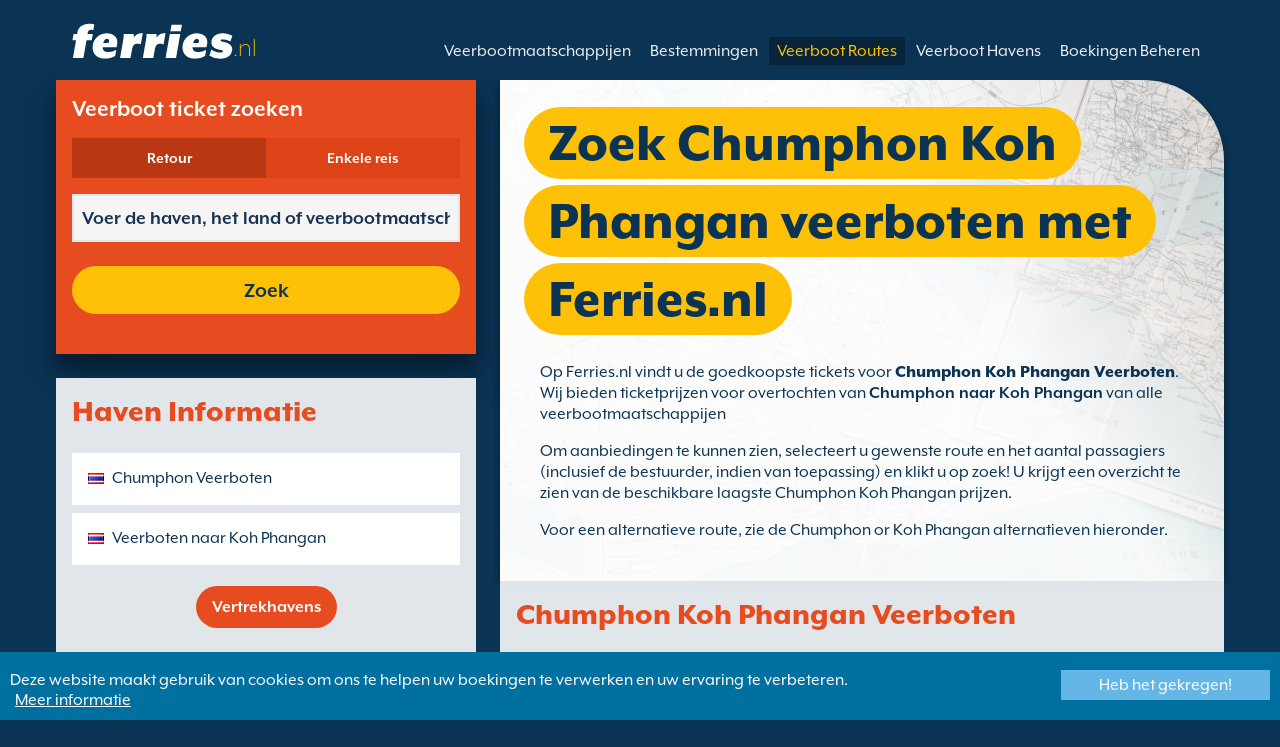

--- FILE ---
content_type: text/html; charset=UTF-8
request_url: https://www.ferries.nl/chumphon_lomprayah_pier_koh_phangan_thong_sala_pier.html
body_size: 10188
content:
<!DOCTYPE html>

<html lang="nl">
<head id="Head1"><title>
	Veerboten van Chumphon naar Koh Phangan op Ferries.nl
</title>
<meta charset="utf-8" />
<meta http-equiv="X-UA-Compatible" content="IE=edge" />
<meta name="viewport" content="initial-scale=1.0, maximum-scale=1.0, user-scalable=0" />
<meta name="revisit-after" content="7days" />
<meta name="robots" content="index,follow" />
<meta name="robots" content="ALL" />
<meta name="description" content="Bekijk veerdiensten van Chumphon naar Koh Phangan, vergelijk dienstregelingen en prijzen via Ferries.nl." />

<meta name="apple-itunes-app" content="app-id=875214984, app-argument=foobar" />

<link rel="image_src" href="https://www.ferries.nl/images/logo.gif" /> 

<script type="text/javascript">
    var pageLoadStart = Date.now();    
</script>
<script>
    dataLayer = [{
    'pageCategory': 'FerriesRouteInd'
}];
</script>
<!-- Google Tag Manager -->
<script>(function (w, d, s, l, i) {
w[l] = w[l] || []; w[l].push({
'gtm.start':
new Date().getTime(), event: 'gtm.js'
}); var f = d.getElementsByTagName(s)[0],
j = d.createElement(s), dl = l != 'dataLayer' ? '&l=' + l : ''; j.async = true; j.src =
'https://www.googletagmanager.com/gtm.js?id=' + i + dl; f.parentNode.insertBefore(j, f);
})(window, document, 'script', 'dataLayer', 'GTM-NB3MKWX');</script>
<!-- End Google Tag Manager -->
<script type="text/javascript">
        /*Google Analytics*/
        (function (i, s, o, g, r, a, m) {
            i['GoogleAnalyticsObject'] = r; i[r] = i[r] || function () {
                (i[r].q = i[r].q || []).push(arguments)
            }, i[r].l = 1 * new Date(); a = s.createElement(o),
            m = s.getElementsByTagName(o)[0]; a.async = 1; a.src = g; m.parentNode.insertBefore(a, m)
        })(window, document, 'script', 'https://www.google-analytics.com/analytics.js', 'ga');

        ga('create', 'UA-35890307-1', 'auto', { 'allowLinker': true });
        ga('require', 'linker');
        ga('linker:autoLink', ['directferries.com']);
        ga('send', 'pageview');
    </script>
<link rel="Stylesheet" href="/styles/styles.css?v=201013091527" /><link href="https://static.directferries.co.uk/ferries/css/accessibility.css" rel="stylesheet" />
    <!--[if lt IE 9]>
        <script src="https://oss.maxcdn.com/html5shiv/3.7.2/html5shiv.min.js"></script>
        <script src="https://oss.maxcdn.com/respond/1.4.2/respond.min.js"></script>
    <![endif]-->
    <script src="https://ajax.googleapis.com/ajax/libs/jquery/1.11.2/jquery.min.js"></script>
    <script src="https://ssl.directferries.com/wiz/df_nlnl.js" type="text/javascript"></script>
</head>
<body>
    <!-- Google Tag Manager (noscript) -->
    <noscript><iframe src="https://www.googletagmanager.com/ns.html?id=GTM-NB3MKWX" height="0" width="0" style="display:none;visibility:hidden"></iframe></noscript>
    <!-- End Google Tag Manager (noscript) -->
    
    <div class="outer">
        
<script type="text/javascript">
    function queryString(key) {
        key = key.replace(/[*+?^$.\[\]{}()|\\\/]/g, "\\$&"); // escape RegEx meta chars
        var match = location.search.match(new RegExp("[?&]" + key + "=([^&]+)(&|$)"));
        return match && decodeURIComponent(match[1].replace(/\+/g, " "));
    }

    function addTrackingCookies(url, data) {
        $.support.cors = true;
        $.ajax({
            url: url + "/secure/ws/adtracking.asmx/AddTrackingCookies",
            data: "trackingData=" + encodeURIComponent(data),
            dataType: "jsonp"
        });
    }

    var qs = window.location.search.substring(1);
    var refURL = encodeURIComponent(document.referrer);

    var tracking_data = qs + "&refr=" + refURL + "&rnd=" + Math.random();

    addTrackingCookies('https://ssl.directferries.com', tracking_data);

    if (queryString('dfpid') > 0 && queryString('affid') > 0 && queryString('rurl') != null) {
        window.location = window.location.protocol + "//" + window.location.host + "/" + queryString('rurl');
    }
</script>

        
<header class="con">
    <div class="row">
        <div id="homebar" class="fr-nav">
            <input type="checkbox" id="fr-nav-check" />
            <div class="fr-nav-header ">
                <a class="divLink" href="/"></a>
                <div class="logo">
                    <img src="https://static.directferries.co.uk/ferries/images/ferries-logo_uk.svg" alt="Ferries.nl" />
                    
                </div>
                <div class="fr-nav-title">
                    .nl
                </div>
            </div>
            <div class="fr-nav-btn">
                <label for="fr-nav-check">
                    <span></span>
                    <span></span>
                    <span></span>
                </label>
            </div>
            <div class="fr-nav-links">
                <ul>
                
                        <li id="DFHeader_rptTabs_liTab_0">
                            <a id="DFHeader_rptTabs_lnkTab_0" href="/" style="display:none;"></a>
                        </li>
                    
                        <li id="DFHeader_rptTabs_liTab_1">
                            <a id="DFHeader_rptTabs_lnkTab_1" href="/veerbootmaatschappijen.html">Veerbootmaatschappijen</a>
                        </li>
                    
                        <li id="DFHeader_rptTabs_liTab_2">
                            <a id="DFHeader_rptTabs_lnkTab_2" href="/bestemmingen.html">Bestemmingen</a>
                        </li>
                    
                        <li id="DFHeader_rptTabs_liTab_3">
                            <a id="DFHeader_rptTabs_lnkTab_3" class="active" href="/routes.html">Veerboot Routes</a>
                        </li>
                    
                        <li id="DFHeader_rptTabs_liTab_4">
                            <a id="DFHeader_rptTabs_lnkTab_4" href="/haven.html">Veerboot Havens</a>
                        </li>
                    
                        <li id="DFHeader_rptTabs_liTab_5">
                            <a id="DFHeader_rptTabs_lnkTab_5" href="/boekingen_beheren.html">Boekingen Beheren</a>
                        </li>
                    
                </ul>
            </div>
        </div>
    </div>
</header>

        
<div class="main con" id="Route">
    <div class="row">

        <div class="sm4">
            
<div class="fsBox">
    <div class="header">
        <h2>
            Veerboot ticket zoeken</h2>
    </div>
    <div id="divNewFareSearch" class="container">
        <!--  ADAM STARTS HERE -->
        <div class="" id="deal_finder_container">
            <script>var origDFscript = 'https://ssl.directferries.com/partners/deal_finder.aspx?stdc=AFCINL&amp;smin=1'</script>
            <template id="AB_dealfinder_constants" hidden="">
                            <script>
                                // HARDCODED: needs to be dynamically replaced back-end

                                var BookingEngineUrl = 'https://ssl.directferries.com';
                                var tempDateFormat = 'd MM yy';
                                var CDNResourcesUrl = 'https://static.directferries.co.uk';
                                var defaultCurrency = '1';
                                var regionalDates = "";
                                function isEmptyRDateJSON(obj) {
                                    for (var key in obj) {
                                        if (obj.hasOwnProperty(key))
                                            return false;
                                    }
                                    return true;
                                }
                                try {
                                    regionalDates = JSON.parse("{" + "'closeText': 'Sluiten',        'prevText': '\u2190',        'nextText': '\u2192',        'currentText': 'Vandaag',        'monthNames': ['januari', 'februari', 'maart', 'april', 'mei', 'juni', 'juli', 'augustus', 'september', 'oktober', 'november', 'december'],        'monthNamesShort': ['jan', 'feb', 'mrt', 'apr', 'mei', 'jun', 'jul', 'aug', 'sep', 'okt', 'nov', 'dec'],        'dayNames': ['zondag', 'maandag', 'dinsdag', 'woensdag', 'donderdag', 'vrijdag', 'zaterdag'],        'dayNamesShort': ['zon', 'maa', 'din', 'woe', 'don', 'vri', 'zat'],        'dayNamesMin': ['zo', 'ma', 'di', 'wo', 'Do', 'vr', 'za'],        'weekHeader': 'Wk',        'firstDay': 1,        'isRTL': false,        'showMonthAfterYear': false,        'yearSuffix': ''".replace(/'/g, '"') + "}");
                                    if (isEmptyRDateJSON(regionalDates)) throw "Regional Date JSON is empty";
                                } catch (e) {
                                    regionalDates = {
                                        closeText: "Done",
                                        prevText: "Prev",
                                        nextText: "Next",
                                        currentText: "Today",
                                        monthNames: ["January", "February", "March", "April", "May", "June", "July", "August", "September", "October", "November", "December"],
                                        monthNamesShort: ["Jan", "Feb", "Mar", "Apr", "May", "Jun", "Jul", "Aug", "Sep", "Oct", "Nov", "Dec"],
                                        dayNames: ["Sunday", "Monday", "Tuesday", "Wednesday", "Thursday", "Friday", "Saturday"],
                                        dayNamesShort: ["Sun", "Mon", "Tue", "Wed", "Thu", "Fri", "Sat"],
                                        dayNamesMin: ["Su", "Mo", "Tu", "We", "Th", "Fr", "Sa"],
                                        weekHeader: "Wk",
                                        firstDay: 0,
                                        isRTL: !1,
                                        showMonthAfterYear: !1,
                                        yearSuffix: ""
                                    };
                                    try {
                                        if (typeof ga === 'function') {
                                            var msg = '' + e.name + " - Message: " + e.message + " - URL: " + window.location.href;
                                            ga('send', 'event', 'Regional Date JSON error Type: ' + msg);
                                        }
                                    } catch (e) { }
                                }

                                // page-specific params for specialised routes, e.g. by operator:
                                var DF_page_params = {
                                    opname: '',
                                    country: '',
                                    port_from: '',
                                    port_to: '',
                                };

                                var base_user_data = {
                                    "STDCCode": "AFCINL",
                                    "SiteLanguage": "nl-NL"
                                };

                                var regionalText = {
                                    passenger_single: '1 Passagier',
                                    passenger_plural: '[--X--] Passagiers',

                                    pets_single: '1 Pet',
                                    pets_plural: '[--X--] Huisdieren',

                                    passenger_adult_single: '1 Adult',
                                    passenger_adult_plural: '[--X--] Adults',
                                    passenger_child_single: '1 Child',
                                    passenger_child_plural: '[--X--] Children',

                                    popup_done: 'Gereed',

                                    passengers_popup_hdg: 'Aantal Passagiers en de Leeftijden',
                                    passengers_popup_total: 'Passagiers (bestuurder inbegrepen)',
                                    passengers_popup_booking_discount: 'Spaanse onderdanen grote familie?',
                                    passengers_popup_resident_discount: 'Resident?',
                                    passengers_orig_text: 'Hoeveel passagiers?',
                                    passengers_first_text: 'Hoofdpassagier / Bestuurder',
                                    passengers_base_text: 'Passagier',
                                    passengers_count_text: 'Passagiers',
                                    passengers_age: 'Leeftijd',

                                    passengers_adults: 'Volwassenen',
                                    passengers_children: 'Kinderen',
                                    passengers_children_note: 'Vul a.u.b. de leeftijd van elk kind in',

                                    modal_booking_discount_hdg: 'Spaanse onderdanen grote familieomstandigheden',

                                    modal_booking_discount_cnt: 'Om een Spaanse familie een grote gezinskorting te krijgen, moet je in de haven de nodige informatie als bewijs opgeven.',

                                    modal_resident_discount_hdg: 'Residenten Voorwaarden',

                                    modal_resident_discount_cnt: 'Om korting te kunnen krijgen dienen ALLE passagiers een bewijs van ingezetenschap te laten zien tijdens het inchecken, door een geldige nationale identiteitskaart / uittreksel uit het bevolkingsregister te tonen.',

                                    pets_popup_hdg: 'Gegevens Huisdier',
                                    modal_pet_conditions_hdg: 'Huisdieren Voorwaarden',

                                    modal_pet_conditions_cnt: 'Voor het vervoeren van huisdieren naar het buitenland zijn reisdocumenten vereist. Het is de verantwoordelijkheid van de reiziger om ervoor te zorgen dat hij/zij in bezit is van alle benodigde documenten.Alle documenten die nodig zijn om jouw huisdier mee te kunnen nemen moeten origineel zijn. Fotokopieën worden niet aanvaard.Om uw huisdier mee te kunnen nemen dient u ervoor te zorgen dat uw huisdier voldoet aan de regels/eisen van de Pet Travel Scheme (PETS). Klik bovenin op \'hulp\' voor meer informatie.',

                                    vehicle_no_vehicle: 'Voetpassagier (zonder voertuig)',
                                    vehicles_popup_standard_car: 'Standaard personenauto',

                                    vehicles_popup_hdg: 'Voertuiggegevens',
                                    vehicles_popup_org: 'Hoe gaat u reizen?',
                                    vehicles_popup_no_vehicles: 'geen voertuig',
                                    vehicles_popup_no_vehicles_not_allowed: 'geen voertuig - Niet beschikbaar op deze overtocht',
                                    vehicles_popup_with_vehicles: 'Met voertuig (slechts één voertuig toegestaan per boeking)',
                                    vehicles_popup_vehicles_not_allowed: 'Met voertuig - Niet beschikbaar op deze overtocht',
                                    vehicles_popup_vehicle_model: 'Model voertuig',
                                    vehicles_popup_vehicle_custom: 'Geef volgende gegevens over de Voertuig in',
                                    vehicles_popup_vehicle_custom_make: 'Merk voertuig',
                                    vehicles_popup_vehicle_custom_model: 'Model voertuig',
                                    vehicles_popup_extra_luggage: 'Heeft u bagage bovenop of achterop uw voertuig? (fietsen, koffers enz.)?',
                                    vehicles_popup_extra_luggage_no: 'Nee',
                                    vehicles_popup_extra_luggage_yes: 'Ja',
                                    vehicles_popup_caravan_text: 'Caravan',
                                    vehicles_popup_trailer_text: 'Aanhangwagen',
                                    vehicles_popup_caravan_trailer: 'Gegevens Caravan/Aanhanger',
                                    vehicles_popup_caravan_trailer_no: 'Geen caravan / aanhanger',
                                    vehicles_popup_caravan_trailer_yes: 'Met caravan / aanhanger (selecteer hieronder)',
                                    vehicles_popup_commercial_goods: 'Voor commerciële doeleinden?',

                                    currency_popup_hdg: 'Valuta',

                                    validity_no_route: 'Selecteer de route',
                                    validity_no_return_route: 'Selecteer de terugreisroute',

                                    validity_minutes: '',
                                    validity_invalid_outbound_date: 'Kies een geldige datum voor de \'Heenreis\'.',
                                    validity_no_outbound_time: 'Selecteer een tijdstip voor de terugreis.',
                                    validity_invalid_outbound_time: 'Selecteer a.u.b een geldige tijd voor de uitgaande route. De tijd moet minstens --TIME-- zijn.'.replace("--TIME--", (new Date()).getHours() + 1 + ':00'),
                                    validity_invalid_return_date: 'Selecteer een tijdstip voor de terugreis.',
                                    validity_no_return_time: 'Kies een geldige datum voor de \'Terugreis\'.',
                                    validity_invalid_return_time: 'Selecteer een tijdstip voor de terugreis.',
                                    validity_under_min_duration: 'De \'Vertrektijd\' voor de terugreis kan niet vóór de aankomst van de heenreis zijn.',

                                    validity_no_passengers: 'U heeft nog geen passagiers gekozen.',
                                    validity_no_passenger_ages: 'Gelieve de leeftijden van alle passagiers op te geven.',
                                    validity_one_not_adult: '\'Passagier 1 (bestuurder)\' moet een volwassene zijn.',

                                    validity_no_passengers_both_legs: 'U heeft nog geen passagiers gekozen.',
                                    validity_no_passenger_ages_both_legs: 'Gelieve de leeftijden van alle passagiers op te geven.',
                                    validity_one_not_adult_both_legs: '\'Passagier 1 (bestuurder)\' moet een volwassene zijn.',

                                    validity_no_vehicle_type: 'Kies aub het type voertuig',
                                    validity_no_vehicle_make: 'Kies het \'automerk\'.',
                                    validity_no_vehicle_model: 'Kies een automodel',
                                    validity_no_vehicle_length: 'Kies \'lengte voertuig\' uit',
                                    validity_no_vehicle_height: 'Kies \'hoogte voertuig\' uit',
                                    validity_no_luggage_height: 'Selecteer de extra hoogte',
                                    validity_no_luggage_length: 'Selecteer de \'extra hoogte\'.',
                                    validity_no_caravan_type: 'Selecteer: Het type aanhanger',
                                    validity_no_caravan_length: 'Selecteer \'Lengte Aanhangwagen\'',
                                    validity_no_caravan_height: 'Selecteer \'Lengte Aanhangwagen\'',

                                    validity_no_vehicle_make_mob: 'Geef \'model voertuig\' in',
                                    validity_no_vehicle_model_mob: 'Geef \'merk voertuig\' in',


                                    submit_continue: 'Volgende',
                                    search_continue: 'Zoek',

                                    calendar_out_hdg: 'Vertrek op:',
                                    calendar_out_open_ticket_hdg: 'Vertrek op',
                                    time_out_hdg: 'Vertrek op:', //'Vertrek op:',
                                    calendar_return_hdg: 'Terug op:',
                                    calendar_return_open_ticket_hdg: 'Terug op:',
                                    time_return_hdg: 'Terug op:', //'Terugkeer op:',
                                    calendar_both_open_ticket: 'Open Tickets',

                                    passengers_add: 'Voeg passagiers toe',
                                    passengers_note: 'Gelieve de leeftijden van alle passagiers op te geven.',
                                    vehicles_popup_vehicle_select_make: 'Kies het \'automerk\'.',
                                    vehicles_popup_vehicle_select_model: 'Kies een automodel',
                                    vehicles_popup_customLength: 'Lengte van het voertuig',
                                    vehicles_popup_customHeight: 'Hoogte van het voertuig',
                                    vehicles_popup_addLength: 'Extra lengte',
                                    vehicles_popup_addHeight: 'Extra Hoogte',
                                    validity_no_currency: "Please select currency",

                                    homepage_tagline: 'Boek beter bij de nummer 1 van de wereld',

                                    validity_outbound_time: 'Please select a valid \'Time\' for the \'Outbound Route\'. Time must be at least --TIME--',
                                    validity_return_before_outbound: 'The \'Departure Time\' for the return crossing cannot be before the arrival of the outbound crossing.',
                                    journey_title_outbound: 'Vertrek',
                                    journey_title_return: 'Retour'
                                };

                                var regionalTime = { timeFormat: 'HH:ii' };
                                //var s = document.createElement('script'); var u = document.createElement('urscrub'); s.type = 'text/javascript'; s.async = true; if (document.location.host == 'www.directferries.com' || document.location.host == 'ssl.directferries.com' || document.location.host == 'ssl2.directferries.com' || document.location.host == 'www.directferries.co.uk') { s.src = 'https://cdn.userreplay.net/custcc0da137b93930ef31fcc843740623be_ct.js'; } else { s.src = 'https://cdn.userreplay.net/custcc0da137b93930ef31fcc843740623be_ct_staging.js'; } u.appendChild(s); document.head.appendChild(u); console.log(document.location.host)
                                function changeSubmitButtonState(disabled) {
                                    try {
                                        DF_DF1.changeSubmitButtonState(disabled);
                                    } catch (e) {
                                    }
                                }
                            </script>
						</template>
            <!-- JAMIE STARTS HERE -->
            <template id="AB_dealfinder_test_mob_B" hidden="">
                            <link href="https://fonts.googleapis.com/css?family=Catamaran:300,400,500,600,700&amp;subset=latin-ext,tamil" rel="stylesheet" />
                            <link href="https://fonts.googleapis.com/icon?family=Material+Icons" rel="stylesheet" />
		                    <form id="deal_finder1" class="mob-dealfinder" method="post" action="https://ssl.directferries.com/ferry/secure/booking_redirect_df.aspx" data-state="initial_blank" onsubmit="changeSubmitButtonState(true);" novalidate="">
			                    <div class="deal_finder_wrap">
				                    <section class="journey_type" role="group">
					                    <label for="journey_round_trip" class="checked">
						                    <input type="radio" name="journey" id="journey_round_trip" value="2" data-toggle="journey_type" checked="" />
						                    Retour
					                    </label>
					                    <label for="journey_oneway">
						                    <input type="radio" name="journey" id="journey_oneway" value="1" data-toggle="journey_type" />
						                    Enkele reis
					                    </label>
				                    </section>


				                    <label class="journey_route" id="journey_route_parent">
					                    <input type="text" id="route_outbound" class="form-control journey_base" placeholder="Voer de haven, het land of veerbootmaatschappij in" autocomplete="random-value" />
					                    <!--<div class="search_box" data-popup="route_list">
						                    <div class="fromItem"><span class="port">From:</span><span class="location"></span></div>
						                    <i class="material-icons md-36">compare_arrows</i>
						                    <div class="toItem"><span class="port">To:</span><span class="location"></span></div>
					                    </div>-->
					                    <section class="journey_search hide" role="group">
						                    <input type="text" id="outbound_route" class="form-control" placeholder="Voer de haven, het land of veerbootmaatschappij in" autocomplete="random-value" />
		                                </section>
					                    <!--<button type="button" class="df_route_toggle"></button>-->
				                    </label>



				                    <label class="journey_route diff_trip hide">
					                    <input type="text" id="route_return" class="form-control journey_base" placeholder="Voer de haven, het land of veerbootmaatschappij in" autocomplete="random-value" />
					                    <!-- <button type="button" class="df_route_toggle"></button> -->
				                    </label>

				                    <!--<div class="date_time">-->
					                    <section class="journey_timing timing_outbound hide_until_times" role="group">

						                    <!--<i class="material-icons">calendar_today</i>-->
						                    <input type="text" id="cal_outbound" class="form-control journey_date outbound disabled" readonly="" placeholder="Vertrek op" />

						                    <input type="text" id="time_outbound" class="form-control journey_time disabled" readonly="" placeholder="Vertrektijd" />

						                    <label for="open_ticket_outbound" class="open_ticket open_ticket_outbound hide_while_summary">
							                    <span class="checkbox-label">Open Ticket?</span>
							                    <input type="checkbox" id="open_ticket_outbound" data-toggle="open_ticket" />
						                    </label>

						                    <div class="open_ticket_note_full hide_while_summary hide">
							                    <span class="h4">Open Ticket?</span>
							                    <p>Open tickets zijn 12 maanden geldig, gerekend vanaf de boekingsdatum (zie voorwaarden).</p>
						                    </div>

					                    </section>

					                    <section class="journey_timing timing_return round_trip hide_until_times" role="group">

						                    <!--<i class="material-icons">calendar_today</i>-->
						                    <input type="text" id="cal_return" class="form-control journey_date inbound disabled" readonly="" placeholder="Terug op?" />

						                    <input type="text" id="time_return" class="form-control journey_time disabled" readonly="" placeholder="Vertrektijd?" />

						                    <label for="open_ticket_return" class="open_ticket open_ticket_return hide_while_summary">
							                    <span class="checkbox-label">Open Ticket?</span>
							                    <input type="checkbox" id="open_ticket_return" data-toggle="open_ticket" />
						                    </label>

						                    <div class="open_ticket_note_return hide_while_summary hide">
							                    <span class="h4">Open Ticket?</span>
							                    <p>Open tickets zijn 12 maanden geldig, gerekend vanaf de boekingsdatum (zie voorwaarden).</p>
						                    </div>

					                    </section>
				                    <!--</div>-->

				                    <section class="journey_info hide_until_summary" role="group">
					                    <span class="h4">Gegevens van de overtocht</span>

					                    <section class="trip_outbound">

                                            <span class="h4 diff_trip hide">Vertrek</span>

						                    <ul>
							                    <li><a class="journey_details passengers trip_outbound both_ways" tabindex="0" data-popup="passengers_popup">
									                    <i class='material-icons df-light-blue'>
											                    people
										                      </i> <span class="journey_details_span">Hoeveel passagiers?</span>
										                      <i class="material-icons df-dark-blue" id="plus_icon">
											                    add_circle
										                      </i>
									                    </a></li>

							                    <li><a class="journey_details pets trip_outbound both_ways hide" tabindex="0" data-popup="pets_popup">
									                    <i class='material-icons df-light-blue'>
											                    pets
										                      </i><span class="journey_details_span">0 Huisdieren</span>
										                    <i class="material-icons df-dark-blue" id="plus_icon">
											                    add_circle
										                      </i>
										                    </a></li>
							                    <li><a class="journey_details vehicle trip_outbound both_ways" tabindex="0" data-popup="vehicle_base">
									                    <i class='material-icons df-light-blue'>
											                    directions_car
										                      </i>
										                      <span class="journey_details_span">Hoe gaat u reizen?</span>
										                    <i class="material-icons df-dark-blue" id="plus_icon">
											                    add_circle
										                      </i>
									                    </a></li>
						                    </ul>

					                    </section>

					                    <section class="trip_return diff_trip hide">

						                    <span class="h4">Retour</span>

						                    <ul>
							                    <li><a class="journey_details passengers trip_return" tabindex="0" data-popup="passengers_popup"><i class='material-icons df-light-blue'>
									                    people
								                      </i> <span class="journey_details_span">Hoeveel passagiers?</span>
								                    <i class="material-icons df-dark-blue" id="plus_icon">
											                    add_circle
										                      </i>
										                    </a></li>
							                    <li><a class="journey_details pets trip_return hide" tabindex="0" data-popup="pets_popup">
                                                    <i class='material-icons df-light-blue'>
									                    pets
								                      </i><span class="journey_details_span">0 Huisdieren</span>
								                    <i class="material-icons df-dark-blue" id="plus_icon">
											                    add_circle
										                      </i>
										                    </a></li>
							                    <li><a class="journey_details vehicle trip_return" tabindex="0" data-popup="vehicle_base"><i class='material-icons df-light-blue'>
									                    directions_car
								                      </i>
								                      <span class="journey_details_span">Hoe gaat u reizen?</span>
								                    <i class="material-icons df-dark-blue" id="plus_icon">
											                    add_circle
										                      </i>
										                    </a></li>
						                    </ul>

					                    </section>

					                    <label for="diff_details" class="diff_details round_trip">
						                    <span class="checkbox-label">Overige heen/terugreis gegevens</span>
						                    <input type="checkbox" id="diff_details" data-toggle="diff_details" />
					                    </label>
				                    </section>

				                    <a class="currency hide_until_summary" tabindex="0" data-popup="currency_popup"></a>

				                    <button type="submit" class="df_submit hide_while_search">Zoek</button>

				                    <input type="hidden" name="h_currencyid" />
				                    <input type="hidden" name="h_diffoutret" />
				                    <input type="hidden" name="h_journeytype" />
				                    <input type="hidden" name="h_legs" />
				                    <input type="hidden" name="stdc" />
				                    <input type="hidden" name="stdc_hid" />
				                    <input type="hidden" name="vehicleTypeOut" />
				                    <input type="hidden" name="heightOut" />
				                    <input type="hidden" name="caravanOut" />
				                    <input type="hidden" name="vehicleTypeRet" />
				                    <input type="hidden" name="heightRet" />
				                    <input type="hidden" name="caravanRet" />
                                    <input type="hidden" name="dfusrpidck" />
                                    <input type="hidden" name="dfsessionck" />
                                    <input type="hidden" name="dfvisitck" />
                                    <input type="hidden" name="dfexpck" />
			                    </div>
		                    </form>
		                    <link rel="stylesheet" href="https://static.directferries.co.uk/Production/css/dealfinder/df_mob.css?v=1611202017" />
		                    <link href="https://static.directferries.co.uk/Production/css/dealfinder/mobiscroll.javascript.min.css?v=1611202017" rel="stylesheet" />
                            <script src="https://static.directferries.co.uk/Production/scripts/dealfinder/polyfill.js?v=1611202017"></script>
		                    <script defer="" src="https://static.directferries.co.uk/Production/scripts/ferries/df_mob_ie.js?v=1611202017"></script>
						</template>
            <!-- JAMIE ENDS HERE -->
            <script src="https://static.directferries.co.uk/Production/scripts/df_utm.js"></script>
            <script>useTrackingFromJs()</script>
            <script src="https://static.directferries.co.uk/Production/scripts/ferries/ferries_switcher.js?v=1611202017"></script>
        </div>
        <!--  ADAM ENDS HERE -->
    </div>
</div>

            <div class="box">
                <div class="header">
                    <h2>Haven Informatie</h2>
                </div>
                <div class="content">
                    <ul class="rTbl">
				        <li>
					        <div><a class="icon" href="/chumphon_lomprayah_pier_veerboten.html" style="background-image:url('/image/flags/thailand.gif');">Chumphon Veerboten</a></div>
				        </li>
                        <li>
					        <div><a class="icon" href="/veerboten_naar_koh_phangan_thong_sala_pier.html" style="background-image:url('/image/flags/koh_phangan_island.gif');">Veerboten naar Koh Phangan</a></div>
				        </li>
                    </ul>
                    <div class="footer">
                        <a href="/haven.html">Vertrekhavens</a>
                    </div>
                </div>
            </div>
        </div>

        <div class="sm8">
            <div class="text">
                <div class="header">
                    <div><h1>Zoek Chumphon Koh Phangan veerboten met Ferries.nl</h1></div>
                </div>
                <p>Op Ferries.nl vindt u de goedkoopste tickets voor <a href="/">Chumphon Koh Phangan Veerboten</a>. Wij bieden ticketprijzen voor overtochten van <strong>Chumphon naar Koh Phangan</strong> van alle veerbootmaatschappijen</p>
<p>Om aanbiedingen te kunnen zien, selecteert u gewenste route en het aantal passagiers (inclusief de bestuurder, indien van toepassing) en klikt u op zoek! U krijgt een overzicht te zien van de beschikbare laagste Chumphon Koh Phangan prijzen. </p>
<p>Voor een alternatieve route, zie de Chumphon or Koh Phangan alternatieven hieronder.</p>
 
            </div>

            <div class="box">
                <div class="header">
                    <h2>Chumphon Koh Phangan Veerboten</h2>
                </div>
                <div class="content">
                    <ul class="rTbl rof">
                    
                            <li>
                                <div><img src="/image/lomprayah_high_speed_ferries_s.png" alt="Lomprayah High Speed Ferries" /></div>
                                <div>
                                    <div>
                                        <div><a href="/lomprayah_high_speed_ferries.html">Lomprayah High Speed Ferries</a></div>
                                        <div>14  Wekelijks Chumphon Koh Phangan afvaarten (3uur 10m)</div>
                                    </div>
                                </div>
                            </li>
                        
                    </ul>
                    <div class="footer">
                        <a href="/routes.html">Zoek een veerboot route</a>
                    </div>
                </div>
            </div>

            

            

            <div class="box">
                <div class="header">
                    <h2>Zoek alternatieven naar Chumphon Koh Phangan Veerboten</h2>
                </div>
                <div class="content">
                    <ul class="rTbl">
                    
                    </ul>
                    <ul class="lTbl">
                        <li>
                            <div>Meer Chumphon Koh Phangan  alternatieven :</div>
                            <div>
                                <a class="icon" href="/veerboten_van_thailand.html" style="background-image:url('/image/flags/thailand.gif');">Veerboten van Thailand</a>
                                <a class="icon" href="/koh_phangan_island.html" style="background-image:url('/image/flags/koh_phangan_island.gif');">Veerboten naar Koh Phangan Island</a>
                            </div>
                        </li>
                    </ul>
                </div>
            </div>
        </div>

    </div>
</div>


        
        
<footer class="con">
    <div class="row">
        <div class="sm12">
            
            
            <div class="copy">
                Copyright &#169; <a href="/over_ons.html">Newincco 1399 Limited</a><a id="Footer_lnkCopyright"></a>
            </div>
        </div>
    </div>
    <style>
        #gdpr-cookie-message {
            position: fixed;
            bottom: 0;
            background-color: #0070a0;
            padding: 10px;
            box-shadow: 0 6px 6px rgba(0,0,0,0.25);
            width: 100%;
            z-index: 10000;
        }

            #gdpr-cookie-message p {
                color: #fff;
                margin-bottom: 0;
            }

                #gdpr-cookie-message p a {
                    color: #fff;
                    text-decoration: underline;
                    padding-left: 5px;
                }

            #gdpr-cookie-message h4 {
                display: none;
            }

            #gdpr-cookie-message #gdpr-cookie-advanced {
                display: none;
            }

            #gdpr-cookie-message #gdpr-cookie-accept {
                background: #64B6E6;
                border: 0;
                color: #fff;
                padding: 5px 10%;
            }

            #gdpr-cookie-message p {
                width: 70%;
                float: left;
            }

                #gdpr-cookie-message p:last-of-type {
                    width: 30%;
                    float: left;
                    text-align: right;
                }
    </style>
    <script src="https://static.directferries.co.uk/scripts/jquery.ihavecookies.min.js"></script>
    <script>
        $(document).ready(function () {
            $('#btnSearch').click(function () {
                ga('linker:decorate', $('form').get(0));
                return true;
            });
            LogPageRequestEvent(window.location.href, Date.now() - pageLoadStart);
        });
        $('body').ihavecookies({
            message: "Deze website maakt gebruik van cookies om ons te helpen uw boekingen te verwerken en uw ervaring te verbeteren.",
            link: "/cookie_policy.htm",
            delay: 1000,
            expires: 30, // 30 days
            moreInfoLabel: "Meer informatie",
            acceptBtnLabel: "Heb het gekregen!"
        });
        //Region utm
        try {
            var paramValue = encodeURIComponent(utmResponse);
            var flagLinks = document.querySelectorAll('#Footer_divOtherSites>a');
            for (var i = 0; i < flagLinks.length; i++) {
                var flagLink = flagLinks[i];
                if (!flagLink.href.includes("dfutm")) {
                    flagLink.href = AppendQueryParam(flagLink.href, 'dfutm', paramValue);
                }
            }
        } catch (e) { }
        //End region utm
        /* Messaging */
        function LogPageRequestEvent(pageURL, pageLoadTime) {
            var dfusrpid = document.querySelector('[name="dfusrpidck"]') != null ? document.querySelector('[name="dfusrpidck"]').value : null;
            var uniqueUserIdVal = dfusrpid != null && dfusrpid != "" ? dfusrpid : readCookie('dfusrpid');
            var sessionVal = readCookie('dfsession');
            var visitVal = readCookie('dfvisit');
            //var extraUtmsparams = persistTrackingValues();
            var dfutm = readCookie('dfutm');
            $.ajax({
                type: "GET",
                url: "https://ssl.directferries.com/secure/ws/dfeventlogging.aspx/LogPageRequest?",
                dataType: "jsonp",
                data: 'PageURL=' + encodeURIComponent(pageURL) + '&PageServerProcessingTime=' + pageLoadTime + '&UniqueUserId=' + uniqueUserIdVal + '&SessionId=' + sessionVal + '&VisitId=' + visitVal + '&STDC=' + 'AFCINL' + '&dfutm=' + encodeURIComponent(utm.getUtm()),
                success: SetEventCookies
            });
        };

        function SetEventCookies(data) {
            if (typeof data !== 'undefined' && data !== null && data) {
                addCookie('dfusrpid', data.d.UniqueUserIdCookie, 365);
                addCookieMins('dfsession', data.d.SessionIdCookie, 30);
                addCookie('dfvisit', data.d.VisitReturningIdCookie, 3650);                
            }
        };

        function addCookie(name, value, days) {
            var expires;

            if (days) {
                var date = new Date();
                date.setTime(date.getTime() + (days * 24 * 60 * 60 * 1000));
                expires = "; expires=" + date.toGMTString();
            } else {
                expires = "";
            }
            var cookieString = encodeURIComponent(name) + "=" + encodeURIComponent(value) + expires + "; path=/;";
            if (window.location.protocol.indexOf('https') != -1) cookieString += "secure=true;samesite=none;";
            document.cookie = cookieString;
        }

        function addCookieMins(name, value, mins) {
            var expires;

            if (mins) {
                var date = new Date();
                date.setTime(date.getTime() + (mins * 60 * 1000));
                expires = "; expires=" + date.toGMTString();
            } else {
                expires = "";
            }
            var cookieString = encodeURIComponent(name) + "=" + encodeURIComponent(value) + expires + "; path=/;";
            if (window.location.protocol.indexOf('https') != -1) cookieString += "secure=true;samesite=none;";
            document.cookie = cookieString;
        }

        function readCookie(name) {
            var nameEQ = encodeURIComponent(name) + "=";
            var ca = document.cookie.split(';');
            for (var i = 0; i < ca.length; i++) {
                var c = ca[i];
                while (c.charAt(0) === ' ') c = c.substring(1, c.length);
                if (c.indexOf(nameEQ) === 0) return decodeURIComponent(c.substring(nameEQ.length, c.length));
            }
            return null;
        }

        function eraseCookie(name) {
            addCookie(name, "", -1);
        }
        
    </script>
</footer>

    </div>
    




    <script async="" type="text/javascript" src="/scripts/scripts.min.js"></script>
    
<div style="display:none">
<script type="text/javascript">
    /* <![CDATA[ */
    var google_conversion_id = 989316638;
    var google_custom_params = window.google_tag_params;
    var google_remarketing_only = true;
    /* ]]> */
</script>
<script type="text/javascript" src="//www.googleadservices.com/pagead/conversion.js">
</script>
<noscript>
<div style="display:inline;">
<img height="1" width="1" style="border-style:none;" alt="" src="//googleads.g.doubleclick.net/pagead/viewthroughconversion/989316638/?value=0&amp;guid=ON&amp;script=0" />
</div>
</noscript>
</div>
    
</body>
</html>